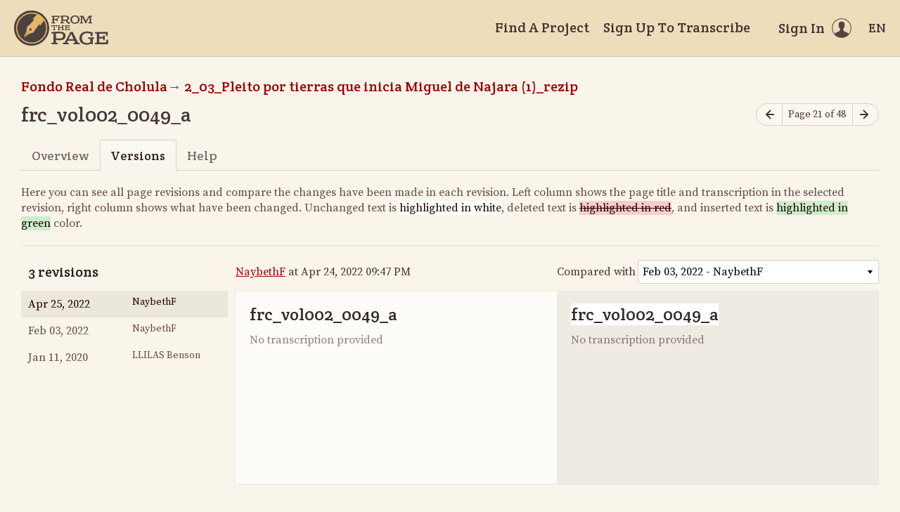

--- FILE ---
content_type: text/css; charset=utf-8
request_url: https://fonts.googleapis.com/css2?family=Martian+Mono&display=swap
body_size: -143
content:
/* cyrillic-ext */
@font-face {
  font-family: 'Martian Mono';
  font-style: normal;
  font-weight: 400;
  font-stretch: 100%;
  font-display: swap;
  src: url(https://fonts.gstatic.com/s/martianmono/v6/2V08KIcADoYhV6w87xrTKjs4CYElh_VS9YA4TlTnQzaVMIE6j15dYY1qu_6cBb9Gc4F3Rss-ww.woff2) format('woff2');
  unicode-range: U+0460-052F, U+1C80-1C8A, U+20B4, U+2DE0-2DFF, U+A640-A69F, U+FE2E-FE2F;
}
/* cyrillic */
@font-face {
  font-family: 'Martian Mono';
  font-style: normal;
  font-weight: 400;
  font-stretch: 100%;
  font-display: swap;
  src: url(https://fonts.gstatic.com/s/martianmono/v6/2V08KIcADoYhV6w87xrTKjs4CYElh_VS9YA4TlTnQzaVMIE6j15dYY1qu_6VBb9Gc4F3Rss-ww.woff2) format('woff2');
  unicode-range: U+0301, U+0400-045F, U+0490-0491, U+04B0-04B1, U+2116;
}
/* latin-ext */
@font-face {
  font-family: 'Martian Mono';
  font-style: normal;
  font-weight: 400;
  font-stretch: 100%;
  font-display: swap;
  src: url(https://fonts.gstatic.com/s/martianmono/v6/2V08KIcADoYhV6w87xrTKjs4CYElh_VS9YA4TlTnQzaVMIE6j15dYY1qu_6fBb9Gc4F3Rss-ww.woff2) format('woff2');
  unicode-range: U+0100-02BA, U+02BD-02C5, U+02C7-02CC, U+02CE-02D7, U+02DD-02FF, U+0304, U+0308, U+0329, U+1D00-1DBF, U+1E00-1E9F, U+1EF2-1EFF, U+2020, U+20A0-20AB, U+20AD-20C0, U+2113, U+2C60-2C7F, U+A720-A7FF;
}
/* latin */
@font-face {
  font-family: 'Martian Mono';
  font-style: normal;
  font-weight: 400;
  font-stretch: 100%;
  font-display: swap;
  src: url(https://fonts.gstatic.com/s/martianmono/v6/2V08KIcADoYhV6w87xrTKjs4CYElh_VS9YA4TlTnQzaVMIE6j15dYY1qu_6RBb9Gc4F3Rss.woff2) format('woff2');
  unicode-range: U+0000-00FF, U+0131, U+0152-0153, U+02BB-02BC, U+02C6, U+02DA, U+02DC, U+0304, U+0308, U+0329, U+2000-206F, U+20AC, U+2122, U+2191, U+2193, U+2212, U+2215, U+FEFF, U+FFFD;
}
